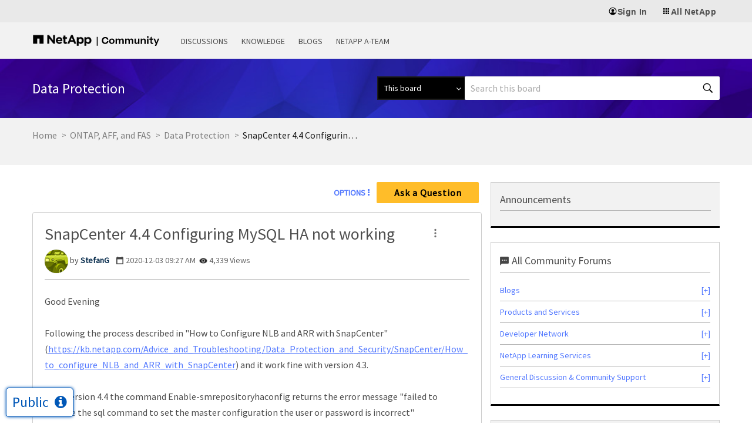

--- FILE ---
content_type: application/x-javascript;charset=utf-8
request_url: https://sometrics.netapp.com/id?d_visid_ver=5.5.0&d_fieldgroup=A&mcorgid=1D6F34B852784AA40A490D44%40AdobeOrg&mid=38156937539440283093845207569764722064&ts=1768937965202
body_size: -43
content:
{"mid":"38156937539440283093845207569764722064"}